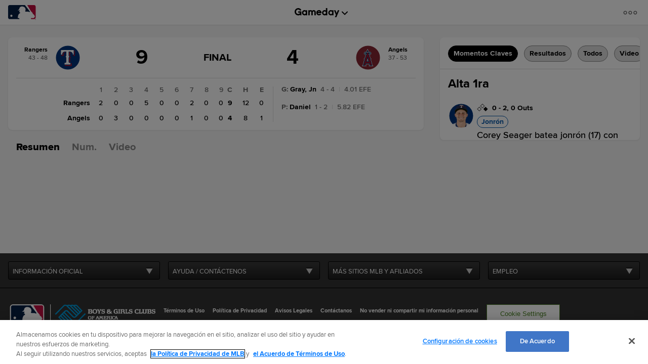

--- FILE ---
content_type: text/html; charset=utf-8
request_url: https://www.google.com/recaptcha/api2/aframe
body_size: 174
content:
<!DOCTYPE HTML><html><head><meta http-equiv="content-type" content="text/html; charset=UTF-8"></head><body><script nonce="u7wOfK00OEICx6mI5cy5Tw">/** Anti-fraud and anti-abuse applications only. See google.com/recaptcha */ try{var clients={'sodar':'https://pagead2.googlesyndication.com/pagead/sodar?'};window.addEventListener("message",function(a){try{if(a.source===window.parent){var b=JSON.parse(a.data);var c=clients[b['id']];if(c){var d=document.createElement('img');d.src=c+b['params']+'&rc='+(localStorage.getItem("rc::a")?sessionStorage.getItem("rc::b"):"");window.document.body.appendChild(d);sessionStorage.setItem("rc::e",parseInt(sessionStorage.getItem("rc::e")||0)+1);localStorage.setItem("rc::h",'1768659003674');}}}catch(b){}});window.parent.postMessage("_grecaptcha_ready", "*");}catch(b){}</script></body></html>

--- FILE ---
content_type: application/x-javascript;charset=utf-8
request_url: https://ans.mlb.com/id?d_visid_ver=3.0.0&d_fieldgroup=A&mcorgid=A65F776A5245B01B0A490D44%40AdobeOrg&mid=21873364949525743974312749482296216308&ts=1768658985530
body_size: -41
content:
{"mid":"21873364949525743974312749482296216308"}

--- FILE ---
content_type: text/javascript; charset=utf-8
request_url: https://app.link/_r?sdk=web2.86.5&branch_key=key_live_bkvscqeDusZjTIJsWaQp9blcusf4W75N&callback=branch_callback__0
body_size: 71
content:
/**/ typeof branch_callback__0 === 'function' && branch_callback__0("1541074379645633361");